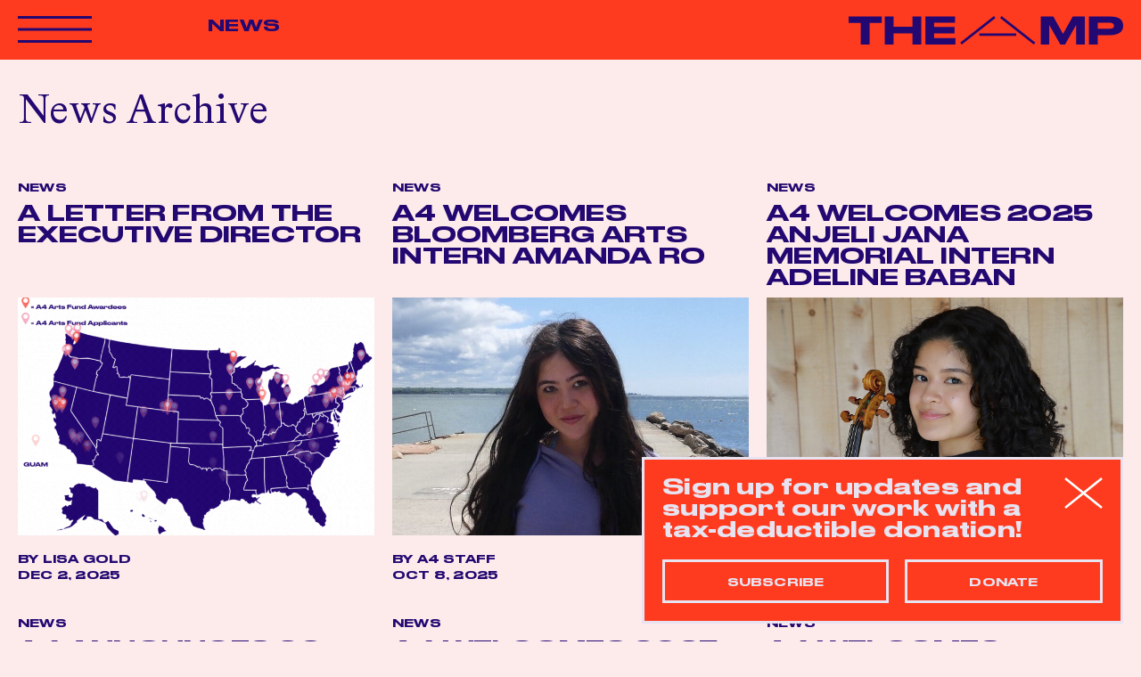

--- FILE ---
content_type: text/html; charset=utf-8
request_url: https://www.aaartsalliance.org/magazine/archive/news
body_size: 8845
content:
<!DOCTYPE html>
<html lang="en">
  <head>
    <meta charset="utf-8">
<title>News - Asian American Arts Alliance</title>

<!--
Code by Labud

Asian American Arts Alliance runs on Forest, Labud’s custom CMS built on Ruby on Rails.

♥ https://www.labud.nyc
-->


<meta name="csrf-param" content="authenticity_token" />
<meta name="csrf-token" content="JH0zPlFLIJU3mOEUF8uElyqln7bgjZNvPoQKyCC8k09jSPjEt+TZ4IWYtq/exXXuM7OCxZa3s+YBPy60SihXrw==" />

<!-- Basic meta tags -->
<meta http-equiv="X-UA-Compatible" content="IE=edge,chrome=1">
<meta name="description" content="Asian American Arts Alliance supports the work of New York City's Asian American artists. Since 1983.">

<meta name="viewport" content="width=device-width, initial-scale=1.0" />

<!-- Open graph meta tags -->
<meta property="og:url" content="https://www.aaartsalliance.org/magazine/archive/news" />
<meta property="og:description" content="Asian American Arts Alliance supports the work of New York City's Asian American artists. Since 1983." />
<meta property="og:title" content="News" />
<meta property="og:site_name" content="Asian American Arts Alliance" />
<meta property="og:type" content="website" />
<meta property="og:see_also" content="/" />

<!-- Google meta tags -->
<meta itemprop="name" content="News" />
<meta itemprop="description" content="Asian American Arts Alliance supports the work of New York City's Asian American artists. Since 1983." />

<!-- Twitter meta tags -->
<meta itemprop="twitter:card" content="summary" />
<meta itemprop="twitter:url" content="https://www.aaartsalliance.org/magazine/archive/news" />
<meta itemprop="twitter:title" content="News" />
<meta itemprop="twitter:description" content="Asian American Arts Alliance supports the work of New York City's Asian American artists. Since 1983." />

<!-- Featured image -->






<!-- Favicons -->
<link rel="apple-touch-icon" href="https://d3vl4j18hk5aoy.cloudfront.net/assets/forest/favicons/apple-touch-icon-01d5ce4f88efac80efbb355105af6e62d7861ec2eba6f1842b3c978f9f4bb4ea.png" sizes="180x180">
<link rel="icon" type="image/png" href="https://d3vl4j18hk5aoy.cloudfront.net/assets/forest/favicons/favicon-32x32-5a15402298a1bc7e87c11e6a6e51b6b5a4586d0b12d08943fe5304098ec203c2.png" sizes="32x32">
<link rel="icon" type="image/png" href="https://d3vl4j18hk5aoy.cloudfront.net/assets/forest/favicons/favicon-16x16-3e623d56652cc029288ce648441574fda596050df38f5e7383ed342d48a4f7eb.png" sizes="16x16">
<link rel="manifest" href="https://d3vl4j18hk5aoy.cloudfront.net/assets/forest/favicons/manifest-868b492fdcf3814f42017f4dd71d2a5f3bc8d1b6765c131e6c5a8c3b23ec0f3f.json">
<link rel="mask-icon" href="https://d3vl4j18hk5aoy.cloudfront.net/assets/forest/favicons/safari-pinned-tab-b3f4a455962fc48415b6a22d9591cdd80aed9f24cd00c62c9e8726a5a4ce3bfe.svg" color="#5bbad5">
<meta name="theme-color" content="#ffffff">


    
    <link rel="stylesheet" media="all" href="https://d3vl4j18hk5aoy.cloudfront.net/assets/forest/application_public-8e6e64876985c08c21ce4a5c341e98b49dc2acc06bcee8a72279ba695440caa0.css" />
    <script src="https://ajax.googleapis.com/ajax/libs/jquery/3.3.1/jquery.min.js" data-turbolinks-eval="false" data-turbolinks-suppress-warning="true"></script>
    <script>
  document.addEventListener('DOMContentLoaded', function() {
    var header = document.getElementById('header');

    var setDynamicStyles = function() {
      if ( document.documentElement.classList.contains('lightbox-is-open') ) return;

      document.documentElement.style.setProperty('--responsiveVh', (window.innerHeight * 0.01) + 'px');
      document.documentElement.style.setProperty('--header-height-expanded', header.clientHeight + 'px');
    };

    var vh = window.innerHeight * 0.01;
    document.documentElement.style.setProperty('--vh', vh + 'px');

    window.addEventListener('resize', setDynamicStyles);
    setDynamicStyles();
  });
</script>

    <script src="https://d3vl4j18hk5aoy.cloudfront.net/assets/forest/application_public-8b1b8e1e6d7a5f6ae99473b5663ebf407193c62a5b86d775a220b333ad6d75ac.js"></script>
      <script async src="https://www.googletagmanager.com/gtag/js?id=UA-4944370-1"></script>
      <script>
        window.dataLayer = window.dataLayer || [];
        function gtag(){dataLayer.push(arguments);}
        gtag('js', new Date());
        gtag('config', 'UA-4944370-1');
      </script>
  </head>
  <body class=" controller--story_categories action--show magazine not-high-contrast">
    <header id="header" class="header header-nav-title orange-scheme">
  <div class="site-padding pt-3 pb-3 orange-scheme">
    <div class="container-fluid">
      <div class="row position-relative">
        <div class="col-4 col-md-2 order-0 order-md-0">
          <div class="header__expandable-content no-transition">
            <svg data-name="Layer 1" xmlns="http://www.w3.org/2000/svg" viewbox="0 0 84.41 34.8" xmlns:xlink="http://www.w3.org/1999/xlink" class=" header__collapse-button mb-4" id="header__collapse-button">
  <defs>
    <style>
      .large_x_icon_cls-1, .large_x_icon_cls-3 {
        fill: none;
      }

      .large_x_icon_cls-2 {
        clip-path: url(#large_x_icon_clip-path);
      }

      .large_x_icon_cls-3 {
        stroke: #fe3b1f;
        stroke-width: 3px;
      }
    </style>
    <clippath id="large_x_icon_clip-path">
      <rect class="large_x_icon_cls-1" width="84.41" height="34.8"></rect>
    </clippath>
  </defs>
  <g class="large_x_icon_cls-2">
    <line class="large_x_icon_cls-3" x1="0.54" y1="33.4" x2="83.87" y2="1.4"></line>
    <line class="large_x_icon_cls-3" x1="83.87" y1="33.4" x2="0.54" y2="1.4"></line>
  </g>
</svg>

            <div class="header__logo-lockup ">
                <a rel="home" href="/">Back to A4</a>
</div>          </div>
        </div>
        <div class="col-md-3 col-xl-4 order-2 order-md-1">
          <div class="header__expandable-content mt-4 mt-md-0">
            <nav id="header__nav" class="header__nav">
                <ul>
<li><a href="/magazine/archive/all" data-match-href="/magazine/archive/all">All</a></li>
<li><a href="/magazine/archive/essays" data-match-href="/magazine/archive/essays">Essays</a></li>
<li><a href="/magazine/archive/profiles" data-match-href="/magazine/archive/profiles">Profiles</a></li>
<li><a href="/magazine/archive/reviews" data-match-href="/magazine/archive/reviews">Reviews</a></li>
<li><a href="/magazine/archive/interviews" data-match-href="/magazine/archive/interviews">Interviews</a></li>
<li><a href="/magazine/archive/news" data-match-href="/magazine/archive/news">News</a></li>
</ul>
            </nav>
          </div>


            <div class="header__active-menu-item header__non-expandable-content d-none d-md-block">
                <a class="header__non-expandable-content d-none d-md-block" href="/magazine/archive/news">News</a>
            </div>

        </div>
        <div class="col-md-3 col-xl-2 order-3 order-md-2">
          <div class="header__expandable-content mt-4 mt-md-0">

              <span id="search-button" class="header__search-button muted default-link">search</span>
              <br><br>
              <a href="/magazine/about">About</a>
          </div>
        </div>
        <div class="col-8 col-md-4 col-xl-4 text-right order-1 order-md-3">
            <a class="blank-link" href="/magazine">
              <svg xmlns="http://www.w3.org/2000/svg" viewbox="0 0 290.27 30.12" xmlns:xlink="http://www.w3.org/1999/xlink" class=" header__magazine-logo">
  <defs>
    <style>
      .cls-1, .cls-2 {
        fill: none;
      }

      .cls-3 {
        clip-path: url(#clippath);
      }

      .cls-4 {
        fill: #230871;
      }

      .cls-2 {
        stroke: #230871;
        stroke-width: 2.57px;
      }
    </style>
    <clippath id="clippath">
      <rect class="cls-1" width="290.27" height="30.12"></rect>
    </clippath>
  </defs>
  <g class="cls-3">
    <path class="cls-4" d="M263.39,7.12h12.84c2.96,0,4.32,1.16,4.32,3.16v.12c0,2-1.4,3.12-4.32,3.12h-12.84V7.12Zm13,13.08c10.64,0,13.88-4.44,13.88-9.76v-.4c0-5.44-3.2-9.68-13.88-9.68h-22.32V30.12h9.32v-9.92h13Zm-73.24,9.92h8.96V9.52l11.72,20.6h5l11.72-20.6V30.12h9.2V.36h-12.76l-10.32,18.52L216.39,.36h-13.24V30.12ZM81.16,.36V30.12h31.76v-6.92h-22.56v-4.88h21.64v-6.8h-21.64V7.12h22.16V.36h-31.36ZM38.2,30.12h9.32v-11.72h20v11.72h9.32V.36h-9.32V11.2h-20V.36h-9.32V30.12Zm-25.4,0h9.4V7.4h12.84V.36H0V7.4H12.8V30.12Z"></path>
    <path class="cls-2" d="M160.94,1.01l35.65,28.1M154.45,1.01l-35.66,28.1m19.45-9.36h38.9"></path>
  </g>
</svg>

</a>        </div>
        <svg id="header__hamburger" data-name="Layer 1" xmlns="http://www.w3.org/2000/svg" viewbox="0 0 83.33 30.27" xmlns:xlink="http://www.w3.org/1999/xlink" class=" header__hamburger mb-1">
  <defs>
    <style>
      .hamburger_cls-1, .hamburger_cls-3 {
        fill: none;
      }

      .hamburger_cls-2 {
        clip-path: url(#hamburger_clip-path);
      }

      .hamburger_cls-3 {
        stroke: #fe3b1f;
        stroke-width: 3px;
      }
    </style>
    <clippath id="hamburger_clip-path">
      <rect class="hamburger_cls-1" width="83.33" height="30.27"></rect>
    </clippath>
  </defs>
  <title>Artboard 1</title>
  <g class="hamburger_cls-2">
    <line class="hamburger_cls-3" y1="1.5" x2="83.33" y2="1.5"></line>
    <line class="hamburger_cls-3" y1="15.14" x2="83.33" y2="15.14"></line>
    <line class="hamburger_cls-3" y1="28.77" x2="83.33" y2="28.77"></line>
  </g>
</svg>

      </div>
    </div>
  </div>
  <form id="header__search-form" class="header__search-form header__expandable-content large-text" local="true" action="/magazine/search" accept-charset="UTF-8" method="get"><input name="utf8" type="hidden" value="&#x2713;" autocomplete="off" />
    <div class="site-padding pt-2 pt-md-5 pb-3">
      <div class="container-fluid">
        <div class="row">
          <div class="col-12">
            <input type="search" name="query" id="header__search-form__input" class="header__search-form__input large-input" placeholder="Search" autocomplete="off" />
          </div>
        </div>
      </div>
    </div>
</form></header>



    <main id="application-wrapper" class="application-wrapper">
      
        <div class="site-padding pb-5">
    <div class="container-fluid">
      <div class="row mb-7">
        <div class="col">
            <h1 class="large-text">News Archive</h1>
        </div>
      </div>
        <div class="row small-gutters mt-3">
    <div class="col-12 col-md-4 d-flex flex-column  mt-md-0">
      <div class="tiny-title mb-2">News</div>
      <h3 class="small-title mb-2">
        <a class="default-link" href="/magazine/stories/a-letter-from-the-executive-director">A Letter from the Executive Director</a>
      </h3>
      <a class="blank-link mt-auto" href="/magazine/stories/a-letter-from-the-executive-director">
        <div class="lazy-image lazy-image--background lazyload background-image landscape-image" style="background-position: 50.0% 50.0%;" role="img" data-bg="https://d3vl4j18hk5aoy.cloudfront.net/production/v2/media_items/attachments/000/011/103/medium/EOY_2025_-_newsletter_graphics_%282%29--1763641954.gif" data-bg-mobile="https://d3vl4j18hk5aoy.cloudfront.net/production/v2/media_items/attachments/000/011/103/small/EOY_2025_-_newsletter_graphics_%282%29--1763641954.gif" data-src-full="https://d3vl4j18hk5aoy.cloudfront.net/production/v2/media_items/attachments/000/011/103/large/EOY_2025_-_newsletter_graphics_%282%29--1763641954.gif" data-src-full-mobile="https://d3vl4j18hk5aoy.cloudfront.net/production/v2/media_items/attachments/000/011/103/large/EOY_2025_-_newsletter_graphics_%282%29--1763641954.gif" data-caption=""></div>
</a>      <div class="tiny-title mt-3">By Lisa Gold</div>
      <div class="tiny-title">Dec 2, 2025</div>
</div>    <div class="col-12 col-md-4 d-flex flex-column mt-5 mt-md-0">
      <div class="tiny-title mb-2">News</div>
      <h3 class="small-title mb-2">
        <a class="default-link" href="/magazine/stories/a4-welcomes-bloomberg-arts-intern-amanda-ro">A4 Welcomes Bloomberg Arts Intern Amanda Ro</a>
      </h3>
      <a class="blank-link mt-auto" href="/magazine/stories/a4-welcomes-bloomberg-arts-intern-amanda-ro">
        <div class="lazy-image lazy-image--background lazyload background-image landscape-image" style="background-position: 50.1% 37.37689470168683%;" role="img" data-bg="https://d3vl4j18hk5aoy.cloudfront.net/production/v2/media_items/attachments/000/010/672/medium/IMG_9555_3--1759940954.jpg" data-bg-mobile="https://d3vl4j18hk5aoy.cloudfront.net/production/v2/media_items/attachments/000/010/672/small/IMG_9555_3--1759940954.jpg" data-src-full="https://d3vl4j18hk5aoy.cloudfront.net/production/v2/media_items/attachments/000/010/672/large/IMG_9555_3--1759940954.jpg" data-src-full-mobile="https://d3vl4j18hk5aoy.cloudfront.net/production/v2/media_items/attachments/000/010/672/large/IMG_9555_3--1759940954.jpg" data-caption=""></div>
</a>      <div class="tiny-title mt-3">By A4 Staff</div>
      <div class="tiny-title">Oct 8, 2025</div>
</div>    <div class="col-12 col-md-4 d-flex flex-column mt-5 mt-md-0">
      <div class="tiny-title mb-2">News</div>
      <h3 class="small-title mb-2">
        <a class="default-link" href="/magazine/stories/a4-welcomes-2025-anjeli-jana-memorial-intern-adeline-baban">A4 Welcomes 2025 Anjeli Jana Memorial Intern Adeline Baban</a>
      </h3>
      <a class="blank-link mt-auto" href="/magazine/stories/a4-welcomes-2025-anjeli-jana-memorial-intern-adeline-baban">
        <div class="lazy-image lazy-image--background lazyload background-image landscape-image" style="background-position: 50.0% 50.0%;" role="img" data-bg="https://d3vl4j18hk5aoy.cloudfront.net/production/v2/media_items/attachments/000/010/575/medium/Headshot--1759252460.jpeg" data-bg-mobile="https://d3vl4j18hk5aoy.cloudfront.net/production/v2/media_items/attachments/000/010/575/small/Headshot--1759252460.jpeg" data-src-full="https://d3vl4j18hk5aoy.cloudfront.net/production/v2/media_items/attachments/000/010/575/large/Headshot--1759252460.jpeg" data-src-full-mobile="https://d3vl4j18hk5aoy.cloudfront.net/production/v2/media_items/attachments/000/010/575/large/Headshot--1759252460.jpeg" data-caption=""></div>
</a>      <div class="tiny-title mt-3">By A4 Staff</div>
      <div class="tiny-title">Sep 30, 2025</div>
</div>    <div class="col-12 col-md-4 d-flex flex-column mt-5 ">
      <div class="tiny-title mb-2">News</div>
      <h3 class="small-title mb-2">
        <a class="default-link" href="/magazine/stories/a4-announces-20-recipients-of-500-000-arts-fund-grant-program">A4 ANNOUNCES 20 RECIPIENTS OF $500,000 ARTS FUND GRANT PROGRAM</a>
      </h3>
      <a class="blank-link mt-auto" href="/magazine/stories/a4-announces-20-recipients-of-500-000-arts-fund-grant-program">
        <div class="lazy-image lazy-image--background lazyload background-image landscape-image" style="background-position: 50.0% 50.0%;" role="img" data-bg="https://d3vl4j18hk5aoy.cloudfront.net/production/v2/media_items/attachments/000/009/154/medium/Website_-_A4_Arts_Fund_Banner_%283%29--1747853876.png" data-bg-mobile="https://d3vl4j18hk5aoy.cloudfront.net/production/v2/media_items/attachments/000/009/154/small/Website_-_A4_Arts_Fund_Banner_%283%29--1747853876.png" data-src-full="https://d3vl4j18hk5aoy.cloudfront.net/production/v2/media_items/attachments/000/009/154/large/Website_-_A4_Arts_Fund_Banner_%283%29--1747853876.png" data-src-full-mobile="https://d3vl4j18hk5aoy.cloudfront.net/production/v2/media_items/attachments/000/009/154/large/Website_-_A4_Arts_Fund_Banner_%283%29--1747853876.png" data-caption=""></div>
</a>      <div class="tiny-title mt-3">By A4 Staff</div>
      <div class="tiny-title">Sep 22, 2025</div>
</div>    <div class="col-12 col-md-4 d-flex flex-column mt-5 ">
      <div class="tiny-title mb-2">News</div>
      <h3 class="small-title mb-2">
        <a class="default-link" href="/magazine/stories/a4-welcomes-2025-cuny-cultural-corps-intern-elvie-luo">A4 Welcomes 2025 CUNY Cultural Corps Intern Elvie Luo</a>
      </h3>
      <a class="blank-link mt-auto" href="/magazine/stories/a4-welcomes-2025-cuny-cultural-corps-intern-elvie-luo">
        <div class="lazy-image lazy-image--background lazyload background-image landscape-image" style="background-position: 34.0% 35.661571677395614%;" role="img" data-bg="https://d3vl4j18hk5aoy.cloudfront.net/production/v2/media_items/attachments/000/010/344/medium/Elvie_Luo--1757688238.jpg" data-bg-mobile="https://d3vl4j18hk5aoy.cloudfront.net/production/v2/media_items/attachments/000/010/344/small/Elvie_Luo--1757688238.jpg" data-src-full="https://d3vl4j18hk5aoy.cloudfront.net/production/v2/media_items/attachments/000/010/344/large/Elvie_Luo--1757688238.jpg" data-src-full-mobile="https://d3vl4j18hk5aoy.cloudfront.net/production/v2/media_items/attachments/000/010/344/large/Elvie_Luo--1757688238.jpg" data-caption=""></div>
</a>      <div class="tiny-title mt-3">By A4 Staff</div>
      <div class="tiny-title">Sep 12, 2025</div>
</div>    <div class="col-12 col-md-4 d-flex flex-column mt-5 ">
      <div class="tiny-title mb-2">News</div>
      <h3 class="small-title mb-2">
        <a class="default-link" href="/magazine/stories/a4-welcomes-bloomberg-arts-intern-vienna-chen">A4 Welcomes Bloomberg Arts Intern Vienna Chen</a>
      </h3>
      <a class="blank-link mt-auto" href="/magazine/stories/a4-welcomes-bloomberg-arts-intern-vienna-chen">
        <div class="lazy-image lazy-image--background lazyload background-image landscape-image" style="background-position: 46.9% 25.273375295636363%;" role="img" data-bg="https://d3vl4j18hk5aoy.cloudfront.net/production/v2/media_items/attachments/000/009/880/medium/Vienna_-_Website_Photo--1751993615.jpg" data-bg-mobile="https://d3vl4j18hk5aoy.cloudfront.net/production/v2/media_items/attachments/000/009/880/small/Vienna_-_Website_Photo--1751993615.jpg" data-src-full="https://d3vl4j18hk5aoy.cloudfront.net/production/v2/media_items/attachments/000/009/880/large/Vienna_-_Website_Photo--1751993615.jpg" data-src-full-mobile="https://d3vl4j18hk5aoy.cloudfront.net/production/v2/media_items/attachments/000/009/880/large/Vienna_-_Website_Photo--1751993615.jpg" data-caption=""></div>
</a>      <div class="tiny-title mt-3">By A4 Staff</div>
      <div class="tiny-title">Jul 8, 2025</div>
</div>    <div class="col-12 col-md-4 d-flex flex-column mt-5 ">
      <div class="tiny-title mb-2">News</div>
      <h3 class="small-title mb-2">
        <a class="default-link" href="/magazine/stories/a4-asian-american-arts-alliance-and-mocada-museum-of-contemporary-african-diasporan-arts-announce-2026-bandung-residents">A4 and MoCADA Announce 2025 Bandung Residents</a>
      </h3>
      <a class="blank-link mt-auto" href="/magazine/stories/a4-asian-american-arts-alliance-and-mocada-museum-of-contemporary-african-diasporan-arts-announce-2026-bandung-residents">
        <div class="lazy-image lazy-image--background lazyload background-image landscape-image" style="background-position: 50.0% 50.0%;" role="img" data-bg="https://d3vl4j18hk5aoy.cloudfront.net/production/v2/media_items/attachments/000/009/715/medium/Bandung--1751042702.png" data-bg-mobile="https://d3vl4j18hk5aoy.cloudfront.net/production/v2/media_items/attachments/000/009/715/small/Bandung--1751042702.png" data-src-full="https://d3vl4j18hk5aoy.cloudfront.net/production/v2/media_items/attachments/000/009/715/large/Bandung--1751042702.png" data-src-full-mobile="https://d3vl4j18hk5aoy.cloudfront.net/production/v2/media_items/attachments/000/009/715/large/Bandung--1751042702.png" data-caption=""></div>
</a>      <div class="tiny-title mt-3">By A4 Staff</div>
      <div class="tiny-title">Jun 30, 2025</div>
</div>    <div class="col-12 col-md-4 d-flex flex-column mt-5 ">
      <div class="tiny-title mb-2">News</div>
      <h3 class="small-title mb-2">
        <a class="default-link" href="/magazine/stories/a4-appoints-leo-chen-and-mohmeet-kaur-to-board-of-directors">A4 Appoints Leo Chen and Mohmeet Kaur to Board of Directors</a>
      </h3>
      <a class="blank-link mt-auto" href="/magazine/stories/a4-appoints-leo-chen-and-mohmeet-kaur-to-board-of-directors">
        <div class="lazy-image lazy-image--background lazyload background-image landscape-image" style="background-position: 50.0% 50.0%;" role="img" data-bg="https://d3vl4j18hk5aoy.cloudfront.net/production/v2/media_items/attachments/000/009/682/medium/New_Board_Members_%28Leo_Chen__Mohmeet_Kaur%29--1750859411.png" data-bg-mobile="https://d3vl4j18hk5aoy.cloudfront.net/production/v2/media_items/attachments/000/009/682/small/New_Board_Members_%28Leo_Chen__Mohmeet_Kaur%29--1750859411.png" data-src-full="https://d3vl4j18hk5aoy.cloudfront.net/production/v2/media_items/attachments/000/009/682/large/New_Board_Members_%28Leo_Chen__Mohmeet_Kaur%29--1750859411.png" data-src-full-mobile="https://d3vl4j18hk5aoy.cloudfront.net/production/v2/media_items/attachments/000/009/682/large/New_Board_Members_%28Leo_Chen__Mohmeet_Kaur%29--1750859411.png" data-caption=""></div>
</a>      <div class="tiny-title mt-3">By A4 Staff</div>
      <div class="tiny-title">Jun 25, 2025</div>
</div>    <div class="col-12 col-md-4 d-flex flex-column mt-5 ">
      <div class="tiny-title mb-2">News</div>
      <h3 class="small-title mb-2">
        <a class="default-link" href="/magazine/stories/asian-american-arts-alliance-selected-as-fiscal-sponsor-for-national-asian-pacific-american-museum-commission">Asian American Arts Alliance Selected As Fiscal Sponsor  for National Asian Pacific American Museum Commission</a>
      </h3>
      <a class="blank-link mt-auto" href="/magazine/stories/asian-american-arts-alliance-selected-as-fiscal-sponsor-for-national-asian-pacific-american-museum-commission">
        <div class="lazy-image lazy-image--background lazyload background-image landscape-image" style="background-position: 50.0% 50.0%;" role="img" data-bg="https://d3vl4j18hk5aoy.cloudfront.net/production/v2/media_items/attachments/000/009/550/medium/unnamed--1750085936.jpg" data-bg-mobile="https://d3vl4j18hk5aoy.cloudfront.net/production/v2/media_items/attachments/000/009/550/small/unnamed--1750085936.jpg" data-src-full="https://d3vl4j18hk5aoy.cloudfront.net/production/v2/media_items/attachments/000/009/550/large/unnamed--1750085936.jpg" data-src-full-mobile="https://d3vl4j18hk5aoy.cloudfront.net/production/v2/media_items/attachments/000/009/550/large/unnamed--1750085936.jpg" data-caption="Swearing in of the Commissioners, pictured left to right: Kevin D. Kim, Dennis Cheng, The Honorable Michelle Steel, Tina Wei Smith, Joanne Kwong, Chiling Tong, Dr. Jay Xu. Administering the oath, Rep. Ted Liu and Secretary Elaine Chao. Photo courtesy the National APA Museum Commission."></div>
</a>      <div class="tiny-title mt-3">By A4 Staff</div>
      <div class="tiny-title">Jun 16, 2025</div>
</div>    <div class="col-12 col-md-4 d-flex flex-column mt-5 ">
      <div class="tiny-title mb-2">News</div>
      <h3 class="small-title mb-2">
        <a class="default-link" href="/magazine/stories/a4-welcomes-the-amp-intern-for-summer-2025-lajward-zahra">A4 Welcomes summer 2025 interns Lajward Zahra and Lexi Wachen</a>
      </h3>
      <a class="blank-link mt-auto" href="/magazine/stories/a4-welcomes-the-amp-intern-for-summer-2025-lajward-zahra">
        <div class="lazy-image lazy-image--background lazyload background-image landscape-image" style="background-position: 50.0% 50.0%;" role="img" data-bg="https://d3vl4j18hk5aoy.cloudfront.net/production/v2/media_items/attachments/000/009/517/medium/Copy_of_Photo_slideshow__GIF_%28Lisa_at_Museum_Hue%29--1749564329.png" data-bg-mobile="https://d3vl4j18hk5aoy.cloudfront.net/production/v2/media_items/attachments/000/009/517/small/Copy_of_Photo_slideshow__GIF_%28Lisa_at_Museum_Hue%29--1749564329.png" data-src-full="https://d3vl4j18hk5aoy.cloudfront.net/production/v2/media_items/attachments/000/009/517/large/Copy_of_Photo_slideshow__GIF_%28Lisa_at_Museum_Hue%29--1749564329.png" data-src-full-mobile="https://d3vl4j18hk5aoy.cloudfront.net/production/v2/media_items/attachments/000/009/517/large/Copy_of_Photo_slideshow__GIF_%28Lisa_at_Museum_Hue%29--1749564329.png" data-caption=""></div>
</a>      <div class="tiny-title mt-3">By A4 Staff</div>
      <div class="tiny-title">Jun 9, 2025</div>
</div>    <div class="col-12 col-md-4 d-flex flex-column mt-5 ">
      <div class="tiny-title mb-2">News</div>
      <h3 class="small-title mb-2">
        <a class="default-link" href="/magazine/stories/a4-opens-call-for-25-000-aapi-organizational-grants">A4 Opens Call for $25,000 AAPI Organizational Grants</a>
      </h3>
      <a class="blank-link mt-auto" href="/magazine/stories/a4-opens-call-for-25-000-aapi-organizational-grants">
        <div class="lazy-image lazy-image--background lazyload background-image landscape-image" style="background-position: 50.0% 50.0%;" role="img" data-bg="https://d3vl4j18hk5aoy.cloudfront.net/production/v2/media_items/attachments/000/009/154/medium/Website_-_A4_Arts_Fund_Banner_%283%29--1747853876.png" data-bg-mobile="https://d3vl4j18hk5aoy.cloudfront.net/production/v2/media_items/attachments/000/009/154/small/Website_-_A4_Arts_Fund_Banner_%283%29--1747853876.png" data-src-full="https://d3vl4j18hk5aoy.cloudfront.net/production/v2/media_items/attachments/000/009/154/large/Website_-_A4_Arts_Fund_Banner_%283%29--1747853876.png" data-src-full-mobile="https://d3vl4j18hk5aoy.cloudfront.net/production/v2/media_items/attachments/000/009/154/large/Website_-_A4_Arts_Fund_Banner_%283%29--1747853876.png" data-caption=""></div>
</a>      <div class="tiny-title mt-3">By A4 Staff</div>
      <div class="tiny-title">May 27, 2025</div>
</div>    <div class="col-12 col-md-4 d-flex flex-column mt-5 ">
      <div class="tiny-title mb-2">News</div>
      <h3 class="small-title mb-2">
        <a class="default-link" href="/magazine/stories/asian-american-arts-alliance-awards-hongbo-cai-and-devi-majeske-the-2025-van-lier-fellowships-for-music">Asian American Arts Alliance Awards Hongbo Cai and Devi Majeske the 2025 Van Lier Fellowships for Music</a>
      </h3>
      <a class="blank-link mt-auto" href="/magazine/stories/asian-american-arts-alliance-awards-hongbo-cai-and-devi-majeske-the-2025-van-lier-fellowships-for-music">
        <div class="lazy-image lazy-image--background lazyload background-image landscape-image" style="background-position: 50.0% 50.0%;" role="img" data-bg="https://d3vl4j18hk5aoy.cloudfront.net/production/v2/media_items/attachments/000/008/894/medium/1--1746560608.png" data-bg-mobile="https://d3vl4j18hk5aoy.cloudfront.net/production/v2/media_items/attachments/000/008/894/small/1--1746560608.png" data-src-full="https://d3vl4j18hk5aoy.cloudfront.net/production/v2/media_items/attachments/000/008/894/large/1--1746560608.png" data-src-full-mobile="https://d3vl4j18hk5aoy.cloudfront.net/production/v2/media_items/attachments/000/008/894/large/1--1746560608.png" data-caption="Hongbo Cai and Devi Majeske."></div>
</a>      <div class="tiny-title mt-3">By A4 Staff</div>
      <div class="tiny-title">May 8, 2025</div>
</div>    <div class="col-12 col-md-4 d-flex flex-column mt-5 ">
      <div class="tiny-title mb-2">News</div>
      <h3 class="small-title mb-2">
        <a class="default-link" href="/magazine/stories/asian-american-arts-alliance-awards-naomi-funaki-the-2025-jadin-wong-fellowship-for-dance">Asian American Arts Alliance Awards Naomi Funaki the 2025 Jadin Wong Fellowship for Dance</a>
      </h3>
      <a class="blank-link mt-auto" href="/magazine/stories/asian-american-arts-alliance-awards-naomi-funaki-the-2025-jadin-wong-fellowship-for-dance">
        <div class="lazy-image lazy-image--background lazyload background-image landscape-image" style="background-position: 39.7% 35.018229166666664%;" role="img" data-bg="https://d3vl4j18hk5aoy.cloudfront.net/production/v2/media_items/attachments/000/008/890/medium/Naomi_Funaki_photo_by_Ryoko_Konami--1746559442.jpg" data-bg-mobile="https://d3vl4j18hk5aoy.cloudfront.net/production/v2/media_items/attachments/000/008/890/small/Naomi_Funaki_photo_by_Ryoko_Konami--1746559442.jpg" data-src-full="https://d3vl4j18hk5aoy.cloudfront.net/production/v2/media_items/attachments/000/008/890/large/Naomi_Funaki_photo_by_Ryoko_Konami--1746559442.jpg" data-src-full-mobile="https://d3vl4j18hk5aoy.cloudfront.net/production/v2/media_items/attachments/000/008/890/large/Naomi_Funaki_photo_by_Ryoko_Konami--1746559442.jpg" data-caption="Naomi Funaki. Photo by Ryoko Konami."></div>
</a>      <div class="tiny-title mt-3">By A4 Staff</div>
      <div class="tiny-title">May 7, 2025</div>
</div>    <div class="col-12 col-md-4 d-flex flex-column mt-5 ">
      <div class="tiny-title mb-2">News</div>
      <h3 class="small-title mb-2">
        <a class="default-link" href="/magazine/stories/a4-welcomes-michelle-bae-as-grantmaking-manager">A4 Welcomes Michelle Bae as Grantmaking Manager</a>
      </h3>
      <a class="blank-link mt-auto" href="/magazine/stories/a4-welcomes-michelle-bae-as-grantmaking-manager">
        <div class="lazy-image lazy-image--background lazyload background-image landscape-image" style="background-position: 46.2% 44.2578125%;" role="img" data-bg="https://d3vl4j18hk5aoy.cloudfront.net/production/v2/media_items/attachments/000/008/362/medium/MichelleBaePhoto--1742921704.jpg" data-bg-mobile="https://d3vl4j18hk5aoy.cloudfront.net/production/v2/media_items/attachments/000/008/362/small/MichelleBaePhoto--1742921704.jpg" data-src-full="https://d3vl4j18hk5aoy.cloudfront.net/production/v2/media_items/attachments/000/008/362/large/MichelleBaePhoto--1742921704.jpg" data-src-full-mobile="https://d3vl4j18hk5aoy.cloudfront.net/production/v2/media_items/attachments/000/008/362/large/MichelleBaePhoto--1742921704.jpg" data-caption=""></div>
</a>      <div class="tiny-title mt-3">By A4 Staff</div>
      <div class="tiny-title">Mar 25, 2025</div>
</div>    <div class="col-12 col-md-4 d-flex flex-column mt-5 ">
      <div class="tiny-title mb-2">News</div>
      <h3 class="small-title mb-2">
        <a class="default-link" href="/magazine/stories/a4-welcomes-2025-cuny-cultural-corps-intern-nathaly-guaman">A4 Welcomes 2025 CUNY Cultural Corps Intern Nathaly Guaman</a>
      </h3>
      <a class="blank-link mt-auto" href="/magazine/stories/a4-welcomes-2025-cuny-cultural-corps-intern-nathaly-guaman">
        <div class="lazy-image lazy-image--background lazyload background-image landscape-image" style="background-position: 52.3% 29.787720199405314%;" role="img" data-bg="https://d3vl4j18hk5aoy.cloudfront.net/production/v2/media_items/attachments/000/008/197/medium/NathalyG_Portrait--1741034016.jpg" data-bg-mobile="https://d3vl4j18hk5aoy.cloudfront.net/production/v2/media_items/attachments/000/008/197/small/NathalyG_Portrait--1741034016.jpg" data-src-full="https://d3vl4j18hk5aoy.cloudfront.net/production/v2/media_items/attachments/000/008/197/large/NathalyG_Portrait--1741034016.jpg" data-src-full-mobile="https://d3vl4j18hk5aoy.cloudfront.net/production/v2/media_items/attachments/000/008/197/large/NathalyG_Portrait--1741034016.jpg" data-caption=""></div>
</a>      <div class="tiny-title mt-3">By A4 Staff</div>
      <div class="tiny-title">Mar 3, 2025</div>
</div>    <div class="col-12 col-md-4 d-flex flex-column mt-5 ">
      <div class="tiny-title mb-2">News</div>
      <h3 class="small-title mb-2">
        <a class="default-link" href="/magazine/stories/a4-announces-awardees-of-the-2025-what-can-we-do-artist-grant">A4 Announces Awardees of the 2025 What Can We Do? Artist Grant</a>
      </h3>
      <a class="blank-link mt-auto" href="/magazine/stories/a4-announces-awardees-of-the-2025-what-can-we-do-artist-grant">
        <div class="lazy-image lazy-image--background lazyload background-image landscape-image" style="background-position: 50.0% 50.0%;" role="img" data-bg="https://d3vl4j18hk5aoy.cloudfront.net/production/v2/media_items/attachments/000/007/504/medium/WCWD_2025_-_press_release_graphic--1744647887.png" data-bg-mobile="https://d3vl4j18hk5aoy.cloudfront.net/production/v2/media_items/attachments/000/007/504/small/WCWD_2025_-_press_release_graphic--1744647887.png" data-src-full="https://d3vl4j18hk5aoy.cloudfront.net/production/v2/media_items/attachments/000/007/504/large/WCWD_2025_-_press_release_graphic--1744647887.png" data-src-full-mobile="https://d3vl4j18hk5aoy.cloudfront.net/production/v2/media_items/attachments/000/007/504/large/WCWD_2025_-_press_release_graphic--1744647887.png" data-caption=""></div>
</a>      <div class="tiny-title mt-3">By A4 Staff</div>
      <div class="tiny-title">Jan 29, 2025</div>
</div>    <div class="col-12 col-md-4 d-flex flex-column mt-5 ">
      <div class="tiny-title mb-2">News</div>
      <h3 class="small-title mb-2">
        <a class="default-link" href="/magazine/stories/the-amp-s-top-stories-of-2024">The Amp&rsquo;s Top Stories of 2024</a>
      </h3>
      <a class="blank-link mt-auto" href="/magazine/stories/the-amp-s-top-stories-of-2024">
        <div class="lazy-image lazy-image--background lazyload background-image landscape-image" style="background-position: 50.0% 50.0%;" role="img" data-bg="https://d3vl4j18hk5aoy.cloudfront.net/production/v2/media_items/attachments/000/007/306/medium/ClaraHungPhoto-12--1736797395.jpg" data-bg-mobile="https://d3vl4j18hk5aoy.cloudfront.net/production/v2/media_items/attachments/000/007/306/small/ClaraHungPhoto-12--1736797395.jpg" data-src-full="https://d3vl4j18hk5aoy.cloudfront.net/production/v2/media_items/attachments/000/007/306/large/ClaraHungPhoto-12--1736797395.jpg" data-src-full-mobile="https://d3vl4j18hk5aoy.cloudfront.net/production/v2/media_items/attachments/000/007/306/large/ClaraHungPhoto-12--1736797395.jpg" data-caption=""></div>
</a>      <div class="tiny-title mt-3">By A4 Staff</div>
      <div class="tiny-title">Jan 13, 2025</div>
</div>    <div class="col-12 col-md-4 d-flex flex-column mt-5 ">
      <div class="tiny-title mb-2">News</div>
      <h3 class="small-title mb-2">
        <a class="default-link" href="/magazine/stories/a4-welcomes-rehana-mirza-as-interim-programs-manager">A4 Welcomes Rehana Mirza as Interim Programs Manager</a>
      </h3>
      <a class="blank-link mt-auto" href="/magazine/stories/a4-welcomes-rehana-mirza-as-interim-programs-manager">
        <div class="lazy-image lazy-image--background lazyload background-image landscape-image" style="background-position: 50.0% 50.0%;" role="img" data-bg="https://d3vl4j18hk5aoy.cloudfront.net/production/v2/media_items/attachments/000/005/658/medium/IMG_1164--1723135376.jpg" data-bg-mobile="https://d3vl4j18hk5aoy.cloudfront.net/production/v2/media_items/attachments/000/005/658/small/IMG_1164--1723135376.jpg" data-src-full="https://d3vl4j18hk5aoy.cloudfront.net/production/v2/media_items/attachments/000/005/658/large/IMG_1164--1723135376.jpg" data-src-full-mobile="https://d3vl4j18hk5aoy.cloudfront.net/production/v2/media_items/attachments/000/005/658/large/IMG_1164--1723135376.jpg" data-caption=""></div>
</a>      <div class="tiny-title mt-3">By A4 Staff</div>
      <div class="tiny-title">Aug 15, 2024</div>
</div>    <div class="col-12 col-md-4 d-flex flex-column mt-5 ">
      <div class="tiny-title mb-2">News</div>
      <h3 class="small-title mb-2">
        <a class="default-link" href="/magazine/stories/13750f95-988a-43df-9955-220803bb7279">A4 Welcomes Grace Blackmar as Inaugural Anjeli Jana Memorial Intern</a>
      </h3>
      <a class="blank-link mt-auto" href="/magazine/stories/13750f95-988a-43df-9955-220803bb7279">
        <div class="lazy-image lazy-image--background lazyload background-image landscape-image" style="background-position: 49.0% 56.9809139147366%;" role="img" data-bg="https://d3vl4j18hk5aoy.cloudfront.net/production/v2/media_items/attachments/000/005/955/medium/Grace_Blackmar_Headshot--1725903288.jpg" data-bg-mobile="https://d3vl4j18hk5aoy.cloudfront.net/production/v2/media_items/attachments/000/005/955/small/Grace_Blackmar_Headshot--1725903288.jpg" data-src-full="https://d3vl4j18hk5aoy.cloudfront.net/production/v2/media_items/attachments/000/005/955/large/Grace_Blackmar_Headshot--1725903288.jpg" data-src-full-mobile="https://d3vl4j18hk5aoy.cloudfront.net/production/v2/media_items/attachments/000/005/955/large/Grace_Blackmar_Headshot--1725903288.jpg" data-caption=""></div>
</a>      <div class="tiny-title mt-3">By A4 Staff</div>
      <div class="tiny-title">Aug 13, 2024</div>
</div>    <div class="col-12 col-md-4 d-flex flex-column mt-5 ">
      <div class="tiny-title mb-2">News</div>
      <h3 class="small-title mb-2">
        <a class="default-link" href="/magazine/stories/a4-appoints-bindu-george-and-serina-yamada-to-board-of-directors">A4 Appoints Bindu George and Serina Yamada to Board of Directors</a>
      </h3>
      <a class="blank-link mt-auto" href="/magazine/stories/a4-appoints-bindu-george-and-serina-yamada-to-board-of-directors">
        <div class="lazy-image lazy-image--background lazyload background-image landscape-image" style="background-position: 50.0% 50.0%;" role="img" data-bg="https://d3vl4j18hk5aoy.cloudfront.net/production/v2/media_items/attachments/000/005/128/medium/Two_Board_Members--1719855933.png" data-bg-mobile="https://d3vl4j18hk5aoy.cloudfront.net/production/v2/media_items/attachments/000/005/128/small/Two_Board_Members--1719855933.png" data-src-full="https://d3vl4j18hk5aoy.cloudfront.net/production/v2/media_items/attachments/000/005/128/large/Two_Board_Members--1719855933.png" data-src-full-mobile="https://d3vl4j18hk5aoy.cloudfront.net/production/v2/media_items/attachments/000/005/128/large/Two_Board_Members--1719855933.png" data-caption=""></div>
</a>      <div class="tiny-title mt-3">By A4 Staff</div>
      <div class="tiny-title">Jul 11, 2024</div>
</div>    <div class="col-12 col-md-4 d-flex flex-column mt-5 ">
      <div class="tiny-title mb-2">News</div>
      <h3 class="small-title mb-2">
        <a class="default-link" href="/magazine/stories/a4-asian-american-arts-alliance-and-mocada-museum-of-contemporary-african-diasporan-arts-announce-2024-bandung-residents">A4 and MoCADA Announce 2024 Bandung Residents</a>
      </h3>
      <a class="blank-link mt-auto" href="/magazine/stories/a4-asian-american-arts-alliance-and-mocada-museum-of-contemporary-african-diasporan-arts-announce-2024-bandung-residents">
        <div class="lazy-image lazy-image--background lazyload background-image landscape-image" style="background-position: 50.0% 50.0%;" role="img" data-bg="https://d3vl4j18hk5aoy.cloudfront.net/production/v2/media_items/attachments/000/004/930/medium/D2CED18F-13B5-4271-819F-403AC5C65A85--1718996709.png" data-bg-mobile="https://d3vl4j18hk5aoy.cloudfront.net/production/v2/media_items/attachments/000/004/930/small/D2CED18F-13B5-4271-819F-403AC5C65A85--1718996709.png" data-src-full="https://d3vl4j18hk5aoy.cloudfront.net/production/v2/media_items/attachments/000/004/930/large/D2CED18F-13B5-4271-819F-403AC5C65A85--1718996709.png" data-src-full-mobile="https://d3vl4j18hk5aoy.cloudfront.net/production/v2/media_items/attachments/000/004/930/large/D2CED18F-13B5-4271-819F-403AC5C65A85--1718996709.png" data-caption=""></div>
</a>      <div class="tiny-title mt-3">By A4 Staff</div>
      <div class="tiny-title">Jun 25, 2024</div>
</div>    <div class="col-12 col-md-4 d-flex flex-column mt-5 ">
      <div class="tiny-title mb-2">News</div>
      <h3 class="small-title mb-2">
        <a class="default-link" href="/magazine/stories/a4-welcomes-2024-interns-eileen-dockery-and-rabia-akram">A4 Welcomes 2024 Interns Eileen Dockery and Rabia Akram</a>
      </h3>
      <a class="blank-link mt-auto" href="/magazine/stories/a4-welcomes-2024-interns-eileen-dockery-and-rabia-akram">
        <div class="lazy-image lazy-image--background lazyload background-image landscape-image" style="background-position: 50.0% 50.0%;" role="img" data-bg="https://d3vl4j18hk5aoy.cloudfront.net/production/v2/media_items/attachments/000/004/755/medium/Intern_announcements--1717083269.png" data-bg-mobile="https://d3vl4j18hk5aoy.cloudfront.net/production/v2/media_items/attachments/000/004/755/small/Intern_announcements--1717083269.png" data-src-full="https://d3vl4j18hk5aoy.cloudfront.net/production/v2/media_items/attachments/000/004/755/large/Intern_announcements--1717083269.png" data-src-full-mobile="https://d3vl4j18hk5aoy.cloudfront.net/production/v2/media_items/attachments/000/004/755/large/Intern_announcements--1717083269.png" data-caption=""></div>
</a>      <div class="tiny-title mt-3">By A4 Staff</div>
      <div class="tiny-title">Jun 4, 2024</div>
</div>    <div class="col-12 col-md-4 d-flex flex-column mt-5 ">
      <div class="tiny-title mb-2">News</div>
      <h3 class="small-title mb-2">
        <a class="default-link" href="/magazine/stories/a4-announces-recipient-of-the-2024-jadin-wong-fellowship-for-dance">A4 Announces Recipient of the 2024 Jadin Wong Fellowship for Dance</a>
      </h3>
      <a class="blank-link mt-auto" href="/magazine/stories/a4-announces-recipient-of-the-2024-jadin-wong-fellowship-for-dance">
        <div class="lazy-image lazy-image--background lazyload background-image landscape-image" style="background-position: 50.0% 50.0%;" role="img" data-bg="https://d3vl4j18hk5aoy.cloudfront.net/production/v2/media_items/attachments/000/004/673/medium/Kanon_Sugino_Headshot_Photo_by_Isabella_Pagano--1714995847.jpg" data-bg-mobile="https://d3vl4j18hk5aoy.cloudfront.net/production/v2/media_items/attachments/000/004/673/small/Kanon_Sugino_Headshot_Photo_by_Isabella_Pagano--1714995847.jpg" data-src-full="https://d3vl4j18hk5aoy.cloudfront.net/production/v2/media_items/attachments/000/004/673/large/Kanon_Sugino_Headshot_Photo_by_Isabella_Pagano--1714995847.jpg" data-src-full-mobile="https://d3vl4j18hk5aoy.cloudfront.net/production/v2/media_items/attachments/000/004/673/large/Kanon_Sugino_Headshot_Photo_by_Isabella_Pagano--1714995847.jpg" data-caption="Kanon Sugino. Photo by Isabella Pagano."></div>
</a>      <div class="tiny-title mt-3">By A4 Staff</div>
      <div class="tiny-title">May 9, 2024</div>
</div>    <div class="col-12 col-md-4 d-flex flex-column mt-5 ">
      <div class="tiny-title mb-2">News</div>
      <h3 class="small-title mb-2">
        <a class="default-link" href="/magazine/stories/asian-american-arts-alliance-announces-lianah-sta-ana-and-borna-barzin-as-recipients-of-the-2024-van-lier-fellowship-for-theater">A4 Announces Recipients of the 2024 Van Lier Fellowship for Theater</a>
      </h3>
      <a class="blank-link mt-auto" href="/magazine/stories/asian-american-arts-alliance-announces-lianah-sta-ana-and-borna-barzin-as-recipients-of-the-2024-van-lier-fellowship-for-theater">
        <div class="lazy-image lazy-image--background lazyload background-image landscape-image" style="background-position: 50.0% 61.29367269009205%;" role="img" data-bg="https://d3vl4j18hk5aoy.cloudfront.net/production/v2/media_items/attachments/000/004/670/medium/Van_Lier_Fellows_2024--1714995790.png" data-bg-mobile="https://d3vl4j18hk5aoy.cloudfront.net/production/v2/media_items/attachments/000/004/670/small/Van_Lier_Fellows_2024--1714995790.png" data-src-full="https://d3vl4j18hk5aoy.cloudfront.net/production/v2/media_items/attachments/000/004/670/large/Van_Lier_Fellows_2024--1714995790.png" data-src-full-mobile="https://d3vl4j18hk5aoy.cloudfront.net/production/v2/media_items/attachments/000/004/670/large/Van_Lier_Fellows_2024--1714995790.png" data-caption="Lianah Sta. Ana and Borna Barzin. Photos by Billy Bustamante and Barbara Nitke."></div>
</a>      <div class="tiny-title mt-3">By A4 Staff</div>
      <div class="tiny-title">May 8, 2024</div>
</div></div>

      <div class="row mt-3">
        <div class="col">
            <nav class="paginator my-3 small-title" role="navigation" aria-label="pager">
    
        <span class="paginator__page paginator__page--current highlight mx-1">
  1
</span>

        <span class="paginator__page mx-1">
  <a rel="next" href="/magazine/archive/news?page=2">2</a>
</span>

      <span class="paginator__next ml-1">
  <a rel="next" href="/magazine/archive/news?page=2"><span>Next &rsaquo;</span></a>
</span>

  </nav>

        </div>
      </div>
    </div>
  </div>

    </main>
    <footer id="footer" class="footer py-4 orange-scheme">
  <div class="site-padding">
    <div class="container-fluid">
      <div class="row small-gutters mb-5">
        <div class="col-md-2">
          <div class="footer-nav-title tight-leading">
            <a class="muted" rel="home" href="/">
              ASIAN<br>
              AMERICAN<br>
              ARTS<br>
              ALLIANCE
</a>          </div>
        </div>
        <div class="col-md-4 mt-3 mt-md-0 muted">
            <a class="community-icon-link button" href="/public-users/login">
              <svg xmlns="http://www.w3.org/2000/svg" viewbox="0 0 10.02 10.51" xmlns:xlink="http://www.w3.org/1999/xlink" class=" community-icon mr-1" style=" width: 10.022px; height: 10.51px;">
  <defs>
    <style>
      .community_icon_cls-1 {
        fill: none;
      }

      .community_icon_cls-2 {
        clip-path: url(#community_icon_clip-path);
      }

      .community_icon_cls-3 {
        fill: #BEAFD3;
      }
    </style>
    <clippath id="community_icon_clip-path">
      <rect class="community_icon_cls-1" width="10.02" height="10.51"></rect>
    </clippath>
  </defs>
  <g class="community_icon_cls-2">
    <path class="community_icon_cls-3" d="M5,6A3,3,0,1,0,2,3,3,3,0,0,0,5,6"></path>
    <path class="community_icon_cls-3" d="M10,10.51a5.22,5.22,0,0,0-10,0Z"></path>
  </g>
</svg>

              Community Log In / Join
</a>        </div>
        <div class="col-md-6 mt-3 mt-md-0 tiny-title muted">
            <a href="https://bit.ly/20260113WebsiteNewsletterSignUp" class="button">
              Stay up to date! Join our newsletter.
            </a>
        </div>
      </div>
      <div class="row">
        <div class="col-md-12">
          <nav id="footer__nav" class="footer__nav muted row">
            <ul>
<li>
<a href="/" data-match-href="/">Home</a><ul><li><a href="/" data-match-href="/">Current Events &amp; Features</a></li></ul>
</li>
<li>
<a href="/programs" data-match-href="/programs">Programs</a><ul>
<li><a href="/programs#public-programs" data-match-href="/programs">Public Programs</a></li>
<li><a href="/programs#fellowships-awards" data-match-href="/programs">Fellowship &amp; Awards</a></li>
</ul>
</li>
<li>
<a href="/events" data-match-href="/events">Calendar</a><ul>
<li><a href="/events" data-match-href="/events">Upcoming Events</a></li>
<li><a href="/events/archive" data-match-href="/events/archive">A4 Event Archive</a></li>
</ul>
</li>
<li>
<a href="/opportunities" data-match-href="/opportunities">Opportunities</a><ul>
<li><a href="/opportunities" data-match-href="/opportunities">All Listings</a></li>
<li><a href="/opportunities/a4" data-match-href="/opportunities/a4">A4 Listings</a></li>
<li><a href="/opportunities/community" data-match-href="/opportunities/community">Community Listings</a></li>
</ul>
</li>
<li>
<a href="/about" data-match-href="/about">About A4</a><ul>
<li><a href="/about#mission" data-match-href="/about">Mission</a></li>
<li><a href="/about#staff" data-match-href="/about">Staff &amp; Board</a></li>
<li><a href="/about#history" data-match-href="/about">History</a></li>
<li><a href="/about#contact" data-match-href="/about">Contact</a></li>
</ul>
</li>
<li>
<a href="/get-involved" data-match-href="/get-involved">Get Involved</a><ul>
<li><a href="/get-involved#donate" data-match-href="/get-involved">Donate</a></li>
<li><a href="/get-involved#partner-with-a4" data-match-href="/get-involved">Partner</a></li>
<li><a href="/get-involved#volunteer" data-match-href="/get-involved">Volunteer</a></li>
<li><a href="/get-involved#a4-special-events" data-match-href="/get-involved">Special Events</a></li>
</ul>
</li>
<li class="footer__magazine-section">
<a href="/magazine">Magazine</a><ul>
<li><a href="/magazine">All</a></li>
<li><a href="/magazine/archive/essays">Essays</a></li>
<li><a href="/magazine/archive/interviews">Interviews</a></li>
<li><a href="/magazine/archive/news">News</a></li>
<li><a href="/magazine/archive/reviews">Reviews</a></li>
</ul>
</li>
<li>
<h4 class="tiny-title mt-3 mt-md-0">Contact</h4>
<div class="small-text">
<a href="mailto:a4@aaartsalliance.org">a4@aaartsalliance.org</a><br>
Tel:  (212) 941-9208<br>
Fax:  (212) 366-1778</div>
</li>
<li>
<h4 class="tiny-title mt-3 mt-md-0">Follow us</h4>
<div class="small-text">
<a href="https://www.instagram.com/aaartsalliance/?hl=en">Instagram</a><br>
<a href="https://www.facebook.com/AsianAmericanArtsAlliance/">Facebook</a><br>
<a href="https://bsky.app/profile/aaartsalliance.bsky.social">Bluesky</a><br>
<a href="https://www.linkedin.com/company/aaartsalliance/">LinkedIn</a><br>
<a href="https://www.tiktok.com/@asianamericanarts">TikTok</a>
</div>
</li>
<li>
<h4 class="tiny-title mt-3 mt-md-0">Location</h4>
<div class="small-text"><a href="https://goo.gl/maps/ZUuMv4FtNaQBxoS46">29 West 38th Street, 9th Floor<br>New York, NY 10018</a></div>
</li>
<li>
<h4 class="tiny-title mt-3 mt-md-0">Hours</h4>
<div class="small-text">Monday – Friday<br>
10 am – 6 pm</div>
</li>
<li>
<h4><a class="tiny-title blank-link mt-3 mt-md-0 d-inline-block" href="/high-contrast">View This Website in High Contrast</a></h4>
<div class="small-text">
<a href="/terms-conditions">Terms &amp; Conditions</a><br>
<a href="/privacy-policy">Privacy Policy</a>
</div>
</li>
</ul>
          </nav>
        </div>
          <div class="col-md-12 mt-4">
            <a class="button muted" href="https://bit.ly/20260113WebsiteFY26IndividualGifts">SUPPORT THE MISSION OF A4 — DONATE NOW</a>
          </div>
      </div>
    </div>
  </div>
</footer>

    
<svg class="sr-only">
  <filter id="svg-filter-monotone" color-interpolation-filters="sRGB">
    <feColorMatrix type="matrix"
      values="0.33 0.33 0.33 0 0
              0.33 0.33 0.33 0 0
              0.33 0.33 0.33 0 0
              0 0 0 1 0" >
    </feColorMatrix>
    <feComponentTransfer>
      <feFuncR type="table" tableValues="0.13 1"></feFuncR>
      <feFuncG type="table" tableValues="0.03 1"></feFuncG>
      <feFuncB type="table" tableValues="0.44 1"></feFuncB>
    </feComponentTransfer>
  </filter>
</svg>

<svg class="sr-only">
  <filter id="svg-filter-monotone-orange" color-interpolation-filters="sRGB">
    <feColorMatrix type="matrix"
      values="0.33 0.33 0.33 0 0
              0.33 0.33 0.33 0 0
              0.33 0.33 0.33 0 0
              0 0 0 1 0" >
    </feColorMatrix>
    <feComponentTransfer>
      <feFuncR type="table" tableValues="0.99 1"></feFuncR>
      <feFuncG type="table" tableValues="0.23 1"></feFuncG>
      <feFuncB type="table" tableValues="0.12 1"></feFuncB>
    </feComponentTransfer>
  </filter>
</svg>

      <div id="popup" class="popup orange-scheme">
    <div id="popup__close" class="popup__close"></div>
    <div class="pr-6">
      <div class="small-title-lower">Sign up for updates and support our work with a tax-deductible donation!</div>
    </div>
    <div class="d-flex mt-g">
        <a class="small-button button--inline" href="https://bit.ly/20260113WebsitePopUpNewsletterSignUp">Subscribe</a>
        <a class="small-button button--inline" href="https://bit.ly/20260113WebsitePopUpFY26IndividualGifts">Donate</a>
    </div>
  </div>

      <script>(function(){var s = document.createElement("script");s.setAttribute("data-account","GuexKF1G0b");s.setAttribute("src","https://cdn.userway.org/widget.js");document.body.appendChild(s);})();</script><noscript>Enable JavaScript to ensure <a href="https://userway.org">website accessibility</a></noscript>
  </body>
</html>


--- FILE ---
content_type: image/svg+xml
request_url: https://d3vl4j18hk5aoy.cloudfront.net/assets/svg/lightbox-close-icon-925a5ad89db0f189ffe46e010f701b557c8d1afc1b6306d8cc0c6942eb19d903.svg
body_size: 426
content:
<?xml version="1.0" encoding="UTF-8"?>
<svg id="Layer_1" data-name="Layer 1" xmlns="http://www.w3.org/2000/svg" xmlns:xlink="http://www.w3.org/1999/xlink" viewBox="0 0 48.8 39.96">
  <defs>
    <style>
      .cls-1, .cls-2 {
        fill: none;
      }

      .cls-3 {
        clip-path: url(#clippath);
      }

      .cls-2 {
        stroke: #fff;
        stroke-width: 3px;
      }
    </style>
    <clipPath id="clippath">
      <rect class="cls-1" width="48.8" height="39.96"/>
    </clipPath>
  </defs>
  <g class="cls-3">
    <line class="cls-2" x1="47.86" y1="1.17" x2=".94" y2="38.79"/>
    <line class="cls-2" x1=".94" y1="1.17" x2="47.86" y2="38.79"/>
  </g>
</svg>